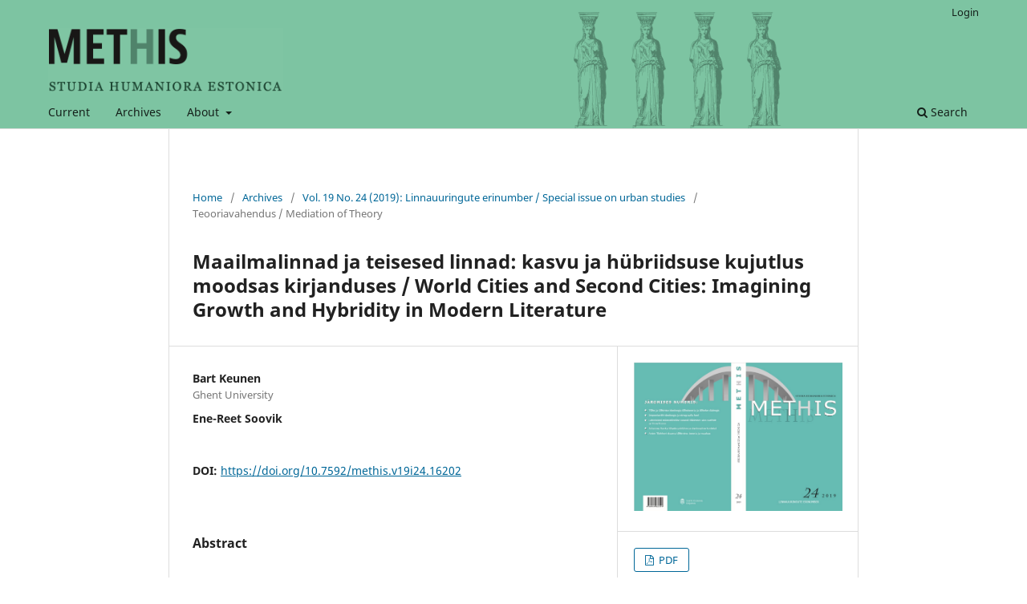

--- FILE ---
content_type: text/html; charset=utf-8
request_url: https://ojs.utlib.ee/index.php/methis/article/view/16202
body_size: 4594
content:
<!DOCTYPE html>
<html lang="en-US" xml:lang="en-US">
<head>
	<meta charset="utf-8">
	<meta name="viewport" content="width=device-width, initial-scale=1.0">
	<title>
		Maailmalinnad ja teisesed linnad: kasvu ja hübriidsuse kujutlus moodsas kirjanduses / World Cities and Second Cities: Imagining Growth and Hybridity in Modern Literature
							| Methis. Studia humaniora Estonica
			</title>

	
<meta name="generator" content="Open Journal Systems 3.3.0.13">
<link rel="schema.DC" href="http://purl.org/dc/elements/1.1/" />
<meta name="DC.Creator.PersonalName" content="Bart Keunen"/>
<meta name="DC.Creator.PersonalName" content="Ene-Reet Soovik"/>
<meta name="DC.Date.created" scheme="ISO8601" content="2019-12-09"/>
<meta name="DC.Date.dateSubmitted" scheme="ISO8601" content="2019-12-09"/>
<meta name="DC.Date.issued" scheme="ISO8601" content="2019-12-16"/>
<meta name="DC.Date.modified" scheme="ISO8601" content="2021-12-22"/>
<meta name="DC.Description" xml:lang="en" content="."/>
<meta name="DC.Description" xml:lang="ru" content=""/>
<meta name="DC.Format" scheme="IMT" content="application/pdf"/>
<meta name="DC.Identifier" content="16202"/>
<meta name="DC.Identifier.DOI" content="10.7592/methis.v19i24.16202"/>
<meta name="DC.Identifier.URI" content="https://ojs.utlib.ee/index.php/methis/article/view/16202"/>
<meta name="DC.Language" scheme="ISO639-1" content="en"/>
<meta name="DC.Rights" content="Copyright (c) 0 "/>
<meta name="DC.Rights" content=""/>
<meta name="DC.Source" content="Methis. Studia humaniora Estonica"/>
<meta name="DC.Source.ISSN" content="2228-4745"/>
<meta name="DC.Source.Issue" content="24"/>
<meta name="DC.Source.Volume" content="19"/>
<meta name="DC.Source.URI" content="https://ojs.utlib.ee/index.php/methis"/>
<meta name="DC.Title" content="Maailmalinnad ja teisesed linnad: kasvu ja hübriidsuse kujutlus moodsas kirjanduses / World Cities and Second Cities: Imagining Growth and Hybridity in Modern Literature"/>
<meta name="DC.Type" content="Text.Serial.Journal"/>
<meta name="DC.Type.articleType" content="Teooriavahendus / Mediation of Theory"/>
<meta name="gs_meta_revision" content="1.1"/>
<meta name="citation_journal_title" content="Methis. Studia humaniora Estonica"/>
<meta name="citation_journal_abbrev" content="Methis"/>
<meta name="citation_issn" content="2228-4745"/> 
<meta name="citation_author" content="Bart Keunen"/>
<meta name="citation_author_institution" content="Ghent University"/>
<meta name="citation_author" content="Ene-Reet Soovik"/>
<meta name="citation_title" content="Maailmalinnad ja teisesed linnad: kasvu ja hübriidsuse kujutlus moodsas kirjanduses / World Cities and Second Cities: Imagining Growth and Hybridity in Modern Literature"/>
<meta name="citation_language" content="en"/>
<meta name="citation_date" content="2019/12/09"/>
<meta name="citation_volume" content="19"/>
<meta name="citation_issue" content="24"/>
<meta name="citation_doi" content="10.7592/methis.v19i24.16202"/>
<meta name="citation_abstract_html_url" content="https://ojs.utlib.ee/index.php/methis/article/view/16202"/>
<meta name="citation_pdf_url" content="https://ojs.utlib.ee/index.php/methis/article/download/16202/11207"/>
<link rel="alternate" type="application/atom+xml" href="https://ojs.utlib.ee/index.php/methis/gateway/plugin/WebFeedGatewayPlugin/atom">
<link rel="alternate" type="application/rdf+xml" href="https://ojs.utlib.ee/index.php/methis/gateway/plugin/WebFeedGatewayPlugin/rss">
<link rel="alternate" type="application/rss+xml" href="https://ojs.utlib.ee/index.php/methis/gateway/plugin/WebFeedGatewayPlugin/rss2">
	<link rel="stylesheet" href="https://ojs.utlib.ee/index.php/methis/$$$call$$$/page/page/css?name=stylesheet" type="text/css" /><link rel="stylesheet" href="https://ojs.utlib.ee/index.php/methis/$$$call$$$/page/page/css?name=font" type="text/css" /><link rel="stylesheet" href="https://ojs.utlib.ee/lib/pkp/styles/fontawesome/fontawesome.css?v=3.3.0.13" type="text/css" /><style type="text/css">.pkp_structure_head { background: center / cover no-repeat url("https://ojs.utlib.ee/public/journals/6/homepageImage_en_US.png");}</style><link rel="stylesheet" href="https://ojs.utlib.ee/public/journals/6/styleSheet.css?d=2023-11-27+17%3A49%3A51" type="text/css" />
</head>
<body class="pkp_page_article pkp_op_view has_site_logo" dir="ltr">

	<div class="pkp_structure_page">

				<header class="pkp_structure_head" id="headerNavigationContainer" role="banner">
						 <nav class="cmp_skip_to_content" aria-label="Jump to content links">
	<a href="#pkp_content_main">Skip to main content</a>
	<a href="#siteNav">Skip to main navigation menu</a>
		<a href="#pkp_content_footer">Skip to site footer</a>
</nav>

			<div class="pkp_head_wrapper">

				<div class="pkp_site_name_wrapper">
					<button class="pkp_site_nav_toggle">
						<span>Open Menu</span>
					</button>
										<div class="pkp_site_name">
																<a href="						https://ojs.utlib.ee/index.php/methis/index
					" class="is_img">
							<img src="https://ojs.utlib.ee/public/journals/6/pageHeaderLogoImage_en_US.png" width="638" height="174" alt="Methis. Studia humaniora Estonica" />
						</a>
										</div>
				</div>

				
				<nav class="pkp_site_nav_menu" aria-label="Site Navigation">
					<a id="siteNav"></a>
					<div class="pkp_navigation_primary_row">
						<div class="pkp_navigation_primary_wrapper">
																				<ul id="navigationPrimary" class="pkp_navigation_primary pkp_nav_list">
								<li class="">
				<a href="https://ojs.utlib.ee/index.php/methis/issue/current">
					Current
				</a>
							</li>
								<li class="">
				<a href="https://ojs.utlib.ee/index.php/methis/issue/archive">
					Archives
				</a>
							</li>
															<li class="">
				<a href="https://ojs.utlib.ee/index.php/methis/about">
					About
				</a>
									<ul>
																					<li class="">
									<a href="https://ojs.utlib.ee/index.php/methis/about">
										About the Journal
									</a>
								</li>
																												<li class="">
									<a href="https://ojs.utlib.ee/index.php/methis/about/submissions">
										Submissions
									</a>
								</li>
																												<li class="">
									<a href="https://ojs.utlib.ee/index.php/methis/about/editorialTeam">
										Editorial Team
									</a>
								</li>
																												<li class="">
									<a href="https://ojs.utlib.ee/index.php/methis/about/contact">
										Contact
									</a>
								</li>
																		</ul>
							</li>
			</ul>

				

																						<div class="pkp_navigation_search_wrapper">
									<a href="https://ojs.utlib.ee/index.php/methis/search" class="pkp_search pkp_search_desktop">
										<span class="fa fa-search" aria-hidden="true"></span>
										Search
									</a>
								</div>
													</div>
					</div>
					<div class="pkp_navigation_user_wrapper" id="navigationUserWrapper">
							<ul id="navigationUser" class="pkp_navigation_user pkp_nav_list">
															<li class="profile">
				<a href="https://ojs.utlib.ee/index.php/methis/login">
					Login
				</a>
							</li>
										</ul>

					</div>
				</nav>
			</div><!-- .pkp_head_wrapper -->
		</header><!-- .pkp_structure_head -->

						<div class="pkp_structure_content has_sidebar">
			<div class="pkp_structure_main" role="main">
				<a id="pkp_content_main"></a>

<div class="page page_article">
			<nav class="cmp_breadcrumbs" role="navigation" aria-label="You are here:">
	<ol>
		<li>
			<a href="https://ojs.utlib.ee/index.php/methis/index">
				Home
			</a>
			<span class="separator">/</span>
		</li>
		<li>
			<a href="https://ojs.utlib.ee/index.php/methis/issue/archive">
				Archives
			</a>
			<span class="separator">/</span>
		</li>
					<li>
				<a href="https://ojs.utlib.ee/index.php/methis/issue/view/1158">
					Vol. 19 No. 24 (2019): Linnauuringute erinumber / Special issue on urban studies
				</a>
				<span class="separator">/</span>
			</li>
				<li class="current" aria-current="page">
			<span aria-current="page">
									Teooriavahendus / Mediation of Theory
							</span>
		</li>
	</ol>
</nav>
	
		  	 <article class="obj_article_details">

		
	<h1 class="page_title">
		Maailmalinnad ja teisesed linnad: kasvu ja hübriidsuse kujutlus moodsas kirjanduses / World Cities and Second Cities: Imagining Growth and Hybridity in Modern Literature
	</h1>

	
	<div class="row">
		<div class="main_entry">

							<section class="item authors">
					<h2 class="pkp_screen_reader">Authors</h2>
					<ul class="authors">
											<li>
							<span class="name">
								Bart Keunen
							</span>
															<span class="affiliation">
									Ghent University
																	</span>
																				</li>
											<li>
							<span class="name">
								Ene-Reet Soovik
							</span>
																				</li>
										</ul>
				</section>
			
																												<section class="item doi">
						<h2 class="label">
														DOI:
						</h2>
						<span class="value">
							<a href="https://doi.org/10.7592/methis.v19i24.16202">
								https://doi.org/10.7592/methis.v19i24.16202
							</a>
						</span>
					</section>
							
						
										<section class="item abstract">
					<h2 class="label">Abstract</h2>
					<p>.</p>
				</section>
			
			<div class="item downloads_chart">
	<h3 class="label">
		Downloads
	</h3>
	<div class="value">
		<canvas class="usageStatsGraph" data-object-type="Submission" data-object-id="16202"></canvas>
		<div class="usageStatsUnavailable" data-object-type="Submission" data-object-id="16202">
			Download data is not yet available.
		</div>
	</div>
</div>


																										
						
		</div><!-- .main_entry -->

		<div class="entry_details">

										<div class="item cover_image">
					<div class="sub_item">
													<a href="https://ojs.utlib.ee/index.php/methis/issue/view/1158">
								<img src="https://ojs.utlib.ee/public/journals/6/cover_issue_1158_en_US.jpg" alt="Methis 24">
							</a>
											</div>
				</div>
			
										<div class="item galleys">
					<h2 class="pkp_screen_reader">
						Downloads
					</h2>
					<ul class="value galleys_links">
													<li>
								
	
							

<a class="obj_galley_link pdf" href="https://ojs.utlib.ee/index.php/methis/article/view/16202/11207">

		
	PDF

	</a>
							</li>
											</ul>
				</div>
						
						<div class="item published">
				<section class="sub_item">
					<h2 class="label">
						Published
					</h2>
					<div class="value">
																			<span>2019-12-09</span>
																	</div>
				</section>
							</div>
			
						
										<div class="item issue">

											<section class="sub_item">
							<h2 class="label">
								Issue
							</h2>
							<div class="value">
								<a class="title" href="https://ojs.utlib.ee/index.php/methis/issue/view/1158">
									Vol. 19 No. 24 (2019): Linnauuringute erinumber / Special issue on urban studies
								</a>
							</div>
						</section>
					
											<section class="sub_item">
							<h2 class="label">
								Section
							</h2>
							<div class="value">
								Teooriavahendus / Mediation of Theory
							</div>
						</section>
					
									</div>
			
															
						
			

		</div><!-- .entry_details -->
	</div><!-- .row -->

</article>

	<div id="articlesBySameAuthorList">
						<h3>Most read articles by the same author(s)</h3>

			<ul>
																													<li>
													Ene-Reet Soovik,
												<a href="https://ojs.utlib.ee/index.php/methis/article/view/1094">
							Kodu käsitlused Jaan Kaplinski luules / The Concept of Home in Jaan Kaplinski’s Poetry
						</a>,
						<a href="https://ojs.utlib.ee/index.php/methis/issue/view/93">
							Methis. Studia humaniora Estonica: Vol. 9 No. 12 (2013)
						</a>
					</li>
																													<li>
													Ene-Reet Soovik,
													Kaisa Vaher,
												<a href="https://ojs.utlib.ee/index.php/methis/article/view/572">
							Kolm Eesti Robinsoni: Daniel Defoe romaan eesti tõlkes / Three Estonian Robinsons: Daniel Defoe’s Novel in Estonian Translation
						</a>,
						<a href="https://ojs.utlib.ee/index.php/methis/issue/view/37">
							Methis. Studia humaniora Estonica: Vol. 7 No. 9/10 (2012): Tõlkeloo erinumber / Special issue on Translation History
						</a>
					</li>
																													<li>
													Ene-Reet Soovik,
													Elle-Mari Talivee,
												<a href="https://ojs.utlib.ee/index.php/methis/article/view/16193">
							Lähme linna kirjutama! Kirjanduslikest linnauuringutest Eestis / Let’s Go to Town and Write! On Literary Urban Studies in Estonia
						</a>,
						<a href="https://ojs.utlib.ee/index.php/methis/issue/view/1158">
							Methis. Studia humaniora Estonica: Vol. 19 No. 24 (2019): Linnauuringute erinumber / Special issue on urban studies
						</a>
					</li>
																													<li>
													Ene-Reet Soovik,
												<a href="https://ojs.utlib.ee/index.php/methis/article/view/16198">
							Rebenenud linn. II maailmasõja linnamaastikud Bernard Kangro Tartu-tsükli kolmes viimases romaanis / A Ruptured City: Cityscapes of World War II in the Second Trilogy of Bernard Kangro’s Tartu Cycle
						</a>,
						<a href="https://ojs.utlib.ee/index.php/methis/issue/view/1158">
							Methis. Studia humaniora Estonica: Vol. 19 No. 24 (2019): Linnauuringute erinumber / Special issue on urban studies
						</a>
					</li>
																													<li>
													Ene-Reet Soovik,
													Marin  Laak,
												<a href="https://ojs.utlib.ee/index.php/methis/article/view/19027">
							Avatusse astudes. Jaan Kaplinski ja Ilmar Laabani loome kokkupuuted ja mitmekesisus. / Approaching Openness: Convergence and Diversity  in the Creative Universes of the Poets Jaan Kaplinski and Ilmar Laaban.
						</a>,
						<a href="https://ojs.utlib.ee/index.php/methis/issue/view/1346">
							Methis. Studia humaniora Estonica: Vol. 23 No. 29 (2022): Kirjandus ja avatus: Jaan Kaplinski ja Ilmar Laaban / Literature and Openness: Jaan Kaplinski and Ilmar Laaban
						</a>
					</li>
																													<li>
													Ene-Reet Soovik,
													Kadri Tüür,
												<a href="https://ojs.utlib.ee/index.php/methis/article/view/22115">
							Timothy Mortonist, romantismist ja keskkondlusest /  On Timothy Morton, Romanticism, and the Environmentalism
						</a>,
						<a href="https://ojs.utlib.ee/index.php/methis/issue/view/1793">
							Methis. Studia humaniora Estonica: Vol. 24 No. 30 (2022): Keskkondluse erinumber / Special Issue on Environmentalism
						</a>
					</li>
																													<li>
													Ene-Reet  Soovik,
												<a href="https://ojs.utlib.ee/index.php/methis/article/view/19033">
							Tuulest tulek. Jaan Kaplinski luule tuuline maailm / Coming from the Wind: The Windy World of Jaan Kaplinski’s poetry
						</a>,
						<a href="https://ojs.utlib.ee/index.php/methis/issue/view/1346">
							Methis. Studia humaniora Estonica: Vol. 23 No. 29 (2022): Kirjandus ja avatus: Jaan Kaplinski ja Ilmar Laaban / Literature and Openness: Jaan Kaplinski and Ilmar Laaban
						</a>
					</li>
							</ul>
			<div id="articlesBySameAuthorPages">
				
			</div>
			</div>


</div><!-- .page -->

	</div><!-- pkp_structure_main -->

							</div><!-- pkp_structure_content -->

<div class="pkp_structure_footer_wrapper" role="contentinfo">
	<a id="pkp_content_footer"></a>

	<div class="pkp_structure_footer">

		
		<div class="pkp_brand_footer" role="complementary">
			<a href="https://ojs.utlib.ee/index.php/methis/about/aboutThisPublishingSystem">
				<img alt="More information about the publishing system, Platform and Workflow by OJS/PKP." src="https://ojs.utlib.ee/templates/images/ojs_brand.png">
			</a>
		</div>
	</div>
</div><!-- pkp_structure_footer_wrapper -->

</div><!-- pkp_structure_page -->

<script src="https://ojs.utlib.ee/lib/pkp/lib/vendor/components/jquery/jquery.min.js?v=3.3.0.13" type="text/javascript"></script><script src="https://ojs.utlib.ee/lib/pkp/lib/vendor/components/jqueryui/jquery-ui.min.js?v=3.3.0.13" type="text/javascript"></script><script src="https://ojs.utlib.ee/plugins/themes/default/js/lib/popper/popper.js?v=3.3.0.13" type="text/javascript"></script><script src="https://ojs.utlib.ee/plugins/themes/default/js/lib/bootstrap/util.js?v=3.3.0.13" type="text/javascript"></script><script src="https://ojs.utlib.ee/plugins/themes/default/js/lib/bootstrap/dropdown.js?v=3.3.0.13" type="text/javascript"></script><script src="https://ojs.utlib.ee/plugins/themes/default/js/main.js?v=3.3.0.13" type="text/javascript"></script><script type="text/javascript">var pkpUsageStats = pkpUsageStats || {};pkpUsageStats.data = pkpUsageStats.data || {};pkpUsageStats.data.Submission = pkpUsageStats.data.Submission || {};pkpUsageStats.data.Submission[16202] = {"data":{"2019":{"1":0,"2":0,"3":0,"4":0,"5":0,"6":0,"7":0,"8":0,"9":0,"10":0,"11":0,"12":34},"2020":{"1":43,"2":19,"3":120,"4":2,"5":9,"6":7,"7":2,"8":3,"9":6,"10":0,"11":5,"12":1},"2021":{"1":5,"2":1,"3":5,"4":2,"5":4,"6":1,"7":5,"8":4,"9":5,"10":42,"11":14,"12":2},"2022":{"1":1,"2":6,"3":8,"4":6,"5":11,"6":2,"7":2,"8":2,"9":3,"10":0,"11":4,"12":3},"2023":{"1":13,"2":1,"3":2,"4":3,"5":2,"6":10,"7":3,"8":5,"9":4,"10":5,"11":9,"12":3},"2024":{"1":7,"2":5,"3":6,"4":1,"5":8,"6":4,"7":5,"8":6,"9":6,"10":5,"11":5,"12":10},"2025":{"1":11,"2":9,"3":7,"4":8,"5":11,"6":14,"7":10,"8":29,"9":318,"10":35,"11":15,"12":23},"2026":{"1":4,"2":0,"3":0,"4":0,"5":0,"6":0,"7":0,"8":0,"9":0,"10":0,"11":0,"12":0}},"label":"All Downloads","color":"79,181,217","total":1011};</script><script src="https://cdnjs.cloudflare.com/ajax/libs/Chart.js/2.0.1/Chart.js?v=3.3.0.13" type="text/javascript"></script><script type="text/javascript">var pkpUsageStats = pkpUsageStats || {};pkpUsageStats.locale = pkpUsageStats.locale || {};pkpUsageStats.locale.months = ["Jan","Feb","Mar","Apr","May","Jun","Jul","Aug","Sep","Oct","Nov","Dec"];pkpUsageStats.config = pkpUsageStats.config || {};pkpUsageStats.config.chartType = "bar";</script><script src="https://ojs.utlib.ee/plugins/generic/usageStats/js/UsageStatsFrontendHandler.js?v=3.3.0.13" type="text/javascript"></script><script type="text/javascript">
(function (w, d, s, l, i) { w[l] = w[l] || []; var f = d.getElementsByTagName(s)[0],
j = d.createElement(s), dl = l != 'dataLayer' ? '&l=' + l : ''; j.async = true; 
j.src = 'https://www.googletagmanager.com/gtag/js?id=' + i + dl; f.parentNode.insertBefore(j, f); 
function gtag(){dataLayer.push(arguments)}; gtag('js', new Date()); gtag('config', i); })
(window, document, 'script', 'dataLayer', 'G-F79EE24H9K');
</script>


</body>
</html>


--- FILE ---
content_type: text/css
request_url: https://ojs.utlib.ee/public/journals/6/styleSheet.css?d=2023-11-27+17%3A49%3A51
body_size: 14
content:
.pkp_structure_head {
  background-position: 70% bottom;
  background-size: auto 145px;
  background-color: #7dc4a2;
}
.pkp_site_nav_menu {
  background-color: transparent;
}

@media only screen and (max-width: 991px) {
  .pkp_structure_head {
    background-image: none;
  }
}
@media only screen and (min-width: 2000px) {
  .pkp_structure_head {
    background-position: 65% bottom;
  }
}

--- FILE ---
content_type: text/javascript
request_url: https://ojs.utlib.ee/plugins/generic/usageStats/js/UsageStatsFrontendHandler.js?v=3.3.0.13
body_size: 1445
content:
/**
 * @file plugins/generic/usageStats/js/UsageStatsFrontendHandler.js
 *
 * Copyright (c) 2013-2020 Simon Fraser University
 * Copyright (c) 2003-2020 John Willinsky
 * Distributed under the GNU GPL v3. For full terms see the file docs/COPYING.
 *
 * @package plugins.generic.usageStats
 *
 * @brief A small handler to initialize Chart.js graphs on the frontend
 */
(function() {

	if (typeof pkpUsageStats === 'undefined' || typeof pkpUsageStats.data === 'undefined') {
		return;
	}

	var graphs, noStatsNotice; 

	// Check for .querySelectorAll in browser support
	try {
		graphs = document.querySelectorAll('.usageStatsGraph');
		noStatsNotice = document.querySelectorAll('.usageStatsUnavailable');
	} catch (e) {
		console.log('Usage stats graph could not be loaded because your browser is too old. Please update your browser.');
		return;
	}

	// Hide the unavailable stats notice when a chart is loaded
	document.addEventListener('usageStatsChartLoaded.pkp', function(e) {
		for (var i = 0; i < noStatsNotice.length; i++) {
			if (typeof noStatsNotice[i].dataset.objectType !== 'undefined' && typeof noStatsNotice[i].dataset.objectId !== 'undefined' && noStatsNotice[i].dataset.objectType === e.target.dataset.objectType && noStatsNotice[i].dataset.objectId === e.target.dataset.objectId ) {
				noStatsNotice[i].parentNode.removeChild(noStatsNotice[i]);
			}
		}
	});

	// Define default chart options
	var chartOptions = {
		legend: {
			display: false,
		},
		tooltips: {
			titleColor: '#333',
			bodyColor: '#333',
			footerColor: '#333',
			backgroundColor: '#ddd',
			cornerRadius: 2,
		},
		elements: {
			line: {
				borderColor: 'rgba(0,0,0,0.3)',
				borderWidth: 1,
				borderJoinStyle: 'round',
				backgroundColor: 'rgba(0,0,0,0.3)',
			},
			rectangle: {
				backgroundColor: 'rgba(0,0,0,0.3)',
			},
			point: {
				radius: 2,
				hoverRadius: 6,
				borderWidth: 0,
				hitRadius: 5,
			},
		},
		scales: {
			xAxes: [{
				gridLines: {
					color: 'rgba(0,0,0,0.05)',
					drawTicks: false,
				},
			}],
			yAxes: [{
				gridLines: {
					color: 'rgba(0,0,0,0.05)',
					drawTicks: false,
				},
			}],
		},
	};

	if (pkpUsageStats.config.chartType === 'bar') {
		chartOptions.scales.xAxes = [{
			gridLines: {
				color: 'transparent',
			}
		}];
	}

	// Fire an event to allow third-party customization of the options
	var optionsEvent = document.createEvent('Event');
	optionsEvent.initEvent('usageStatsChartOptions.pkp', true, true);
	optionsEvent.chartOptions = chartOptions;
	document.dispatchEvent(optionsEvent);

	var graph, objectType, objectId, graphData, initializedEvent;
	pkpUsageStats.charts = {};
	for (var g = 0; g < graphs.length; g++) {
		graph = graphs[g];

		// Check for markup we can use
		if (typeof graph.dataset.objectType === 'undefined' || typeof graph.dataset.objectId === 'undefined' ) {
			console.log('Usage stats graph is missing data-object-type and data-object-id attributes', graph);
			continue;
		}

		objectType = graph.dataset.objectType;
		objectId = graph.dataset.objectId;

		// Check that data exists for this graph
		if (typeof pkpUsageStats.data[objectType] === 'undefined' || pkpUsageStats.data[objectType][objectId] === 'undefined' ) {
			console.log('Could not find data for this usage stats graph.', objectType, objectId);
			continue;
		}

		// Do nothing if there's no data for this chart
		if (typeof pkpUsageStats.data[objectType][objectId].data === 'undefined') {
			graph.parentNode.removeChild(graph);
			continue;
		}

		graphData = pkpUsageStats.data[objectType][objectId];

		// Turn the data set into an array
		var dataArray = [], labelsArray = [], currentDate = new Date(),
			currentYear = currentDate.getFullYear(), currentMonth = currentDate.getMonth();
		// Get the data from the last year
		for (month = currentMonth + 1; month <= 11; month++) {
			if (!(currentYear - 1 in graphData.data)) {
				dataArray.push(0);
			} else {
				dataArray.push(graphData.data[currentYear - 1][month+1]);
			}
			labelsArray.push(pkpUsageStats.locale.months[month]);
		}
		// Get the data from the current year
		for (month = 0; month <= currentMonth; month++) {
			if (!(currentYear in graphData.data)) {
				dataArray.push(0);
			} else {
				dataArray.push(graphData.data[currentYear][month+1]);
			}
			labelsArray.push(pkpUsageStats.locale.months[month]);
		}

		pkpUsageStats.charts[objectType + '_' + objectId] = new Chart(graph, {
			type: pkpUsageStats.config.chartType,
			data: {
				labels: labelsArray,
				datasets: [{
					label: graphData.label,
					data: dataArray,
				}]
			},
			options: chartOptions,
		});

		// Fire an event when the chart is initialized
		var initializedEvent = document.createEvent('Event');
		initializedEvent.initEvent('usageStatsChartLoaded.pkp', true, true);
		graph.dispatchEvent(initializedEvent);
	}
})();
